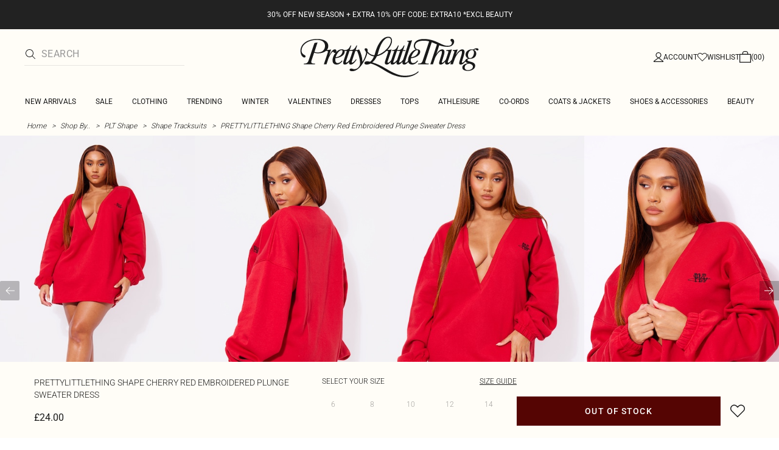

--- FILE ---
content_type: application/javascript; charset=UTF-8
request_url: https://cdn-skin.prettylittlething.com/euw1/_next/static/chunks/1481-ad56c5d8e3e11dc0.js
body_size: 5022
content:
!function(){try{var e="undefined"!=typeof window?window:"undefined"!=typeof global?global:"undefined"!=typeof self?self:{},t=(new e.Error).stack;t&&(e._sentryDebugIds=e._sentryDebugIds||{},e._sentryDebugIds[t]="0ee26d15-9842-4488-aee7-8d47f040be7a",e._sentryDebugIdIdentifier="sentry-dbid-0ee26d15-9842-4488-aee7-8d47f040be7a")}catch(e){}}();"use strict";(self.webpackChunk_N_E=self.webpackChunk_N_E||[]).push([[1481],{11481:(e,t,r)=>{r.d(t,{S:()=>el});var n=Object.defineProperty,u=Object.defineProperties,o=Object.getOwnPropertyDescriptors,i=Object.getOwnPropertySymbols,a=Object.prototype.hasOwnProperty,l=Object.prototype.propertyIsEnumerable,c=(e,t,r)=>t in e?n(e,t,{enumerable:!0,configurable:!0,writable:!0,value:r}):e[t]=r,f=(e,t)=>{for(var r in t||(t={}))a.call(t,r)&&c(e,r,t[r]);if(i)for(var r of i(t))l.call(t,r)&&c(e,r,t[r]);return e},s=(e,t)=>u(e,o(t)),d=(e,t)=>{var r={};for(var n in e)a.call(e,n)&&0>t.indexOf(n)&&(r[n]=e[n]);if(null!=e&&i)for(var n of i(e))0>t.indexOf(n)&&l.call(e,n)&&(r[n]=e[n]);return r};function v(e,t){return"function"==typeof Object.hasOwn?Object.hasOwn(e,t):Object.prototype.hasOwnProperty.call(e,t)}function p(e){return e.disabled||!0===e["aria-disabled"]||"true"===e["aria-disabled"]}function m(e){let t={};for(let r in e)void 0!==e[r]&&(t[r]=e[r]);return t}var b=r(14232),y=r.t(b,2),g=function(){var e;return"undefined"!=typeof window&&!!(null==(e=window.document)?void 0:e.createElement)}();function E(e){return e?"self"in e?e.document:e.ownerDocument||document:document}function h(e,t=!1){let{activeElement:r}=E(e);if(!(null==r?void 0:r.nodeName))return null;if("IFRAME"===r.tagName&&r.contentDocument)return h(r.contentDocument.body,t);if(t){let e=r.getAttribute("aria-activedescendant");if(e){let t=E(r).getElementById(e);if(t)return t}}return r}function w(e,t){return e===t||e.contains(t)}function k(e){let t=e.tagName.toLowerCase();return"button"===t||"input"===t&&!!e.type&&-1!==x.indexOf(e.type)}var x=["button","color","file","image","reset","submit"],C=f({},y);C.useId,C.useDeferredValue;var T=C.useInsertionEffect,P=g?b.useLayoutEffect:b.useEffect;function A(e){let t=(0,b.useRef)(()=>{throw Error("Cannot call an event handler while rendering.")});return T?T(()=>{t.current=e}):t.current=e,(0,b.useCallback)((...e)=>{var r;return null==(r=t.current)?void 0:r.call(t,...e)},[])}function O(...e){return(0,b.useMemo)(()=>{if(e.some(Boolean))return t=>{for(let r of e)"function"==typeof r?r(t):r&&(r.current=t)}},e)}function S(e,t){let r=e=>{if("string"==typeof e)return e},[n,u]=(0,b.useState)(()=>r(t));return P(()=>{let n=e&&"current"in e?e.current:e;u((null==n?void 0:n.tagName.toLowerCase())||r(t))},[e,t]),n}var D=r(37876);function I(e){let t=b.forwardRef((t,r)=>e(s(f({},t),{ref:r})));return t.displayName=e.displayName||e.name,t}function N(e,t){let r,{wrapElement:n,render:u}=t,o=d(t,["wrapElement","render"]),i=O(t.ref,u&&(0,b.isValidElement)(u)&&("ref"in u.props||"ref"in u)?f({},u.props).ref||u.ref:null);if(b.isValidElement(u)){let e=s(f({},u.props),{ref:i});r=b.cloneElement(u,function(e,t){let r=f({},e);for(let n in t){if(!v(t,n))continue;if("className"===n){let n="className";r[n]=e[n]?`${e[n]} ${t[n]}`:t[n];continue}if("style"===n){let n="style";r[n]=e[n]?f(f({},e[n]),t[n]):t[n];continue}let u=t[n];if("function"==typeof u&&n.startsWith("on")){let t=e[n];if("function"==typeof t){r[n]=(...e)=>{u(...e),t(...e)};continue}}r[n]=u}return r}(o,e))}else r=u?u(o):(0,D.jsx)(e,f({},o));return n?n(r):r}function j(e){let t=(t={})=>e(t);return t.displayName=e.name,t}var M=function(e=[],t=[]){let r=b.createContext(void 0),n=b.createContext(void 0),u=()=>b.useContext(r),o=t=>e.reduceRight((e,r)=>(0,D.jsx)(r,s(f({},t),{children:e})),(0,D.jsx)(r.Provider,f({},t)));return{context:r,scopedContext:n,useContext:u,useScopedContext:(e=!1)=>{let t=b.useContext(n),r=u();return e?t:t||r},useProviderContext:()=>{let e=b.useContext(n),t=u();if(!e||e!==t)return t},ContextProvider:o,ScopedContextProvider:e=>(0,D.jsx)(o,s(f({},e),{children:t.reduceRight((t,r)=>(0,D.jsx)(r,s(f({},e),{children:t})),(0,D.jsx)(n.Provider,f({},e)))}))}}(),L=M.useContext;M.useScopedContext,M.useProviderContext,M.ContextProvider,M.ScopedContextProvider;var R=(0,b.createContext)(!1),K=(0,b.createContext)(!0);function _(e){return e.target===e.currentTarget}function V(e,t){let r=new MouseEvent("click",t);return e.dispatchEvent(r)}function F(e,t,r,n){let u=(e=>{if(n){let t=setTimeout(e,n);return()=>clearTimeout(t)}let t=requestAnimationFrame(e);return()=>cancelAnimationFrame(t)})(()=>{e.removeEventListener(t,o,!0),r()}),o=()=>{u(),r()};return e.addEventListener(t,o,{once:!0,capture:!0}),u}function q(e,t,r,n=window){let u=[];try{for(let o of(n.document.addEventListener(e,t,r),Array.from(n.frames)))u.push(q(e,t,r,o))}catch(e){}return()=>{try{n.document.removeEventListener(e,t,r)}catch(e){}for(let e of u)e()}}var U="input:not([type='hidden']):not([disabled]), select:not([disabled]), textarea:not([disabled]), a[href], button:not([disabled]), [tabindex], summary, iframe, object, embed, area[href], audio[controls], video[controls], [contenteditable]:not([contenteditable='false'])";function $(e){return!!e.matches(U)&&!(!("function"==typeof e.checkVisibility?e.checkVisibility():e.offsetWidth>0||e.offsetHeight>0||e.getClientRects().length>0)||e.closest("[inert]"))}function B(e){let t=h(e);if(!t)return!1;if(t===e)return!0;let r=t.getAttribute("aria-activedescendant");return!!r&&r===e.id}var W=g&&!!g&&/mac|iphone|ipad|ipod/i.test(navigator.platform)&&/apple/i.test(navigator.vendor),H=["text","search","url","tel","email","password","number","date","month","week","time","datetime","datetime-local"],X=Symbol("safariFocusAncestor");function Y(e){return"input"===e.tagName.toLowerCase()&&!!e.type&&("radio"===e.type||"checkbox"===e.type)}function z(e,t){return A(r=>{null==e||e(r),!r.defaultPrevented&&t&&(r.stopPropagation(),r.preventDefault())})}var G=!0;function J(e){let t=e.target;t&&"hasAttribute"in t&&!t.hasAttribute("data-focus-visible")&&(G=!1)}function Q(e){e.metaKey||e.ctrlKey||e.altKey||(G=!0)}var Z=j(function(e){var t,r,n,u,o,{focusable:i=!0,accessibleWhenDisabled:a,autoFocus:l,onFocusVisible:c}=e,v=d(e,["focusable","accessibleWhenDisabled","autoFocus","onFocusVisible"]);let y=(0,b.useRef)(null);(0,b.useEffect)(()=>{i&&(q("mousedown",J,!0),q("keydown",Q,!0))},[i]),W&&(0,b.useEffect)(()=>{if(!i)return;let e=y.current;if(!e||!Y(e))return;let t="labels"in e?e.labels:null;if(!t)return;let r=()=>queueMicrotask(()=>e.focus());for(let e of t)e.addEventListener("mouseup",r);return()=>{for(let e of t)e.removeEventListener("mouseup",r)}},[i]);let g=i&&p(v),E=!!g&&!a,[x,C]=(0,b.useState)(!1);(0,b.useEffect)(()=>{i&&E&&x&&C(!1)},[i,E,x]),(0,b.useEffect)(()=>{if(!i||!x)return;let e=y.current;if(!e||"undefined"==typeof IntersectionObserver)return;let t=new IntersectionObserver(()=>{$(e)||C(!1)});return t.observe(e),()=>t.disconnect()},[i,x]);let T=z(v.onKeyPressCapture,g),P=z(v.onMouseDownCapture,g),D=z(v.onClickCapture,g),I=v.onMouseDown,N=A(e=>{if(null==I||I(e),e.defaultPrevented||!i)return;let t=e.currentTarget;if(!W||e.currentTarget&&!w(e.currentTarget,e.target)||!k(t)&&!Y(t))return;let r=!1,n=()=>{r=!0};t.addEventListener("focusin",n,{capture:!0,once:!0});let u=function(e){for(;e&&!$(e);)e=e.closest(U);return e||null}(t.parentElement);u&&(u[X]=!0),F(t,"mouseup",()=>{t.removeEventListener("focusin",n,!0),u&&(u[X]=!1),!r&&!function(e){let t=h(e);if(!t)return!1;if(w(e,t))return!0;let r=t.getAttribute("aria-activedescendant");return!!r&&"id"in e&&(r===e.id||!!e.querySelector(`#${CSS.escape(r)}`))}(t)&&$(t)&&t.focus()})}),j=(e,t)=>{if(t&&(e.currentTarget=t),!i)return;let r=e.currentTarget;r&&B(r)&&(null==c||c(e),e.defaultPrevented||(r.dataset.focusVisible="true",C(!0)))},M=v.onKeyDownCapture,L=A(e=>{if(null==M||M(e),e.defaultPrevented||!i||x||e.metaKey||e.altKey||e.ctrlKey||!_(e))return;let t=e.currentTarget;F(t,"focusout",()=>j(e,t))}),R=v.onFocusCapture,V=A(e=>{if(null==R||R(e),e.defaultPrevented||!i)return;if(!_(e))return void C(!1);let t=e.currentTarget;G||function(e){let{tagName:t,readOnly:r,type:n}=e;return"TEXTAREA"===t&&!r||"SELECT"===t&&!r||("INPUT"!==t||r?!!e.isContentEditable||"combobox"===e.getAttribute("role")&&!!e.dataset.name:H.includes(n))}(e.target)?F(e.target,"focusout",()=>j(e,t)):C(!1)}),Z=v.onBlur,ee=A(e=>{null==Z||Z(e),i&&function(e,t){let r=e.currentTarget,n=e.relatedTarget;return!n||!w(r,n)}(e)&&C(!1)}),et=(0,b.useContext)(K),er=A(e=>{i&&l&&e&&et&&queueMicrotask(()=>{!B(e)&&$(e)&&e.focus()})}),en=S(y),eu=i&&(!en||"button"===en||"summary"===en||"input"===en||"select"===en||"textarea"===en||"a"===en),eo=i&&(!en||"button"===en||"input"===en||"select"===en||"textarea"===en),ei=v.style,ea=(0,b.useMemo)(()=>E?f({pointerEvents:"none"},ei):ei,[E,ei]);return v=s(f({"data-focus-visible":i&&x||void 0,"data-autofocus":l||void 0,"aria-disabled":g||void 0},v),{ref:O(y,er,v.ref),style:ea,tabIndex:(t=i,r=E,n=eu,u=eo,o=v.tabIndex,t?r?n&&!u?-1:void 0:n?o:o||0:o),disabled:!!eo&&!!E||void 0,contentEditable:g?void 0:v.contentEditable,onKeyPressCapture:T,onClickCapture:D,onMouseDownCapture:P,onMouseDown:N,onKeyDownCapture:L,onFocusCapture:V,onBlur:ee}),m(v)});function ee(e){if(!e.isTrusted)return!1;let t=e.currentTarget;return"Enter"===e.key?k(t)||"SUMMARY"===t.tagName||"A"===t.tagName:" "===e.key&&(k(t)||"SUMMARY"===t.tagName||"INPUT"===t.tagName||"SELECT"===t.tagName)}I(function(e){return N("div",Z(e))});var et=Symbol("command"),er=j(function(e){var{clickOnEnter:t=!0,clickOnSpace:r=!0}=e,n=d(e,["clickOnEnter","clickOnSpace"]);let u=(0,b.useRef)(null),[o,i]=(0,b.useState)(!1);(0,b.useEffect)(()=>{u.current&&i(k(u.current))},[]);let[a,l]=(0,b.useState)(!1),c=(0,b.useRef)(!1),v=p(n),[m,y]=function(e,t,r){let n=e.onLoadedMetadataCapture,u=(0,b.useMemo)(()=>Object.assign(()=>{},s(f({},n),{[t]:r})),[n,t,r]);return[null==n?void 0:n[t],{onLoadedMetadataCapture:u}]}(n,et,!0),E=n.onKeyDown,h=A(e=>{null==E||E(e);let n=e.currentTarget;if(e.defaultPrevented||m||v||!_(e)||function(e){try{let t=e instanceof HTMLInputElement&&null!==e.selectionStart,r="TEXTAREA"===e.tagName;return t||r||!1}catch(e){return!1}}(n)||n.isContentEditable)return;let u=t&&"Enter"===e.key,o=r&&" "===e.key,i="Enter"===e.key&&!t,a=" "===e.key&&!r;if(i||a)return void e.preventDefault();if(u||o){let t=ee(e);if(u){if(!t){e.preventDefault();let{view:t}=e,r=d(e,["view"]),u=()=>V(n,r);g&&/firefox\//i.test(navigator.userAgent)?F(n,"keyup",u):queueMicrotask(u)}}else o&&(c.current=!0,t||(e.preventDefault(),l(!0)))}}),w=n.onKeyUp,x=A(e=>{if(null==w||w(e),e.defaultPrevented||m||v||e.metaKey)return;let t=r&&" "===e.key;if(c.current&&t&&(c.current=!1,!ee(e))){e.preventDefault(),l(!1);let t=e.currentTarget,{view:r}=e,n=d(e,["view"]);queueMicrotask(()=>V(t,n))}});return n=s(f(f({"data-active":a||void 0,type:o?"button":void 0},y),n),{ref:O(u,n.ref),onKeyDown:h,onKeyUp:x}),n=Z(n)});I(function(e){return N("button",er(e))});var{useSyncExternalStore:en}=r(38806),eu="input";function eo(e,t){t?e.indeterminate=!0:e.indeterminate&&(e.indeterminate=!1)}function ei(e){return Array.isArray(e)?e.toString():e}var ea=j(function(e){var t,r,{store:n,name:u,value:o,checked:i,defaultChecked:a}=e,l=d(e,["store","name","value","checked","defaultChecked"]);let c=L();n=n||c;let[y,g]=(0,b.useState)(null!=a&&a),E=function(e,t=function(e){return e}){let r=b.useCallback(t=>e?function(e,...t){if(e)return(function(e,t){let r=e.__unstableInternals;var n="Invalid store";if(!r){if("string"!=typeof n)throw Error("Invariant failed");throw Error(n)}return r[t]})(e,"subscribe")(...t)}(e,null,t):()=>{},[e]),n=()=>{let r="string"==typeof t?t:null,n="function"==typeof t?t:null,u=null==e?void 0:e.getState();return n?n(u):u&&r&&v(u,r)?u[r]:void 0};return en(r,n,n)}(n,e=>{if(void 0!==i)return i;if((null==e?void 0:e.value)===void 0)return y;if(null!=o){if(Array.isArray(e.value)){let t=ei(o);return e.value.includes(t)}return e.value===o}return!Array.isArray(e.value)&&"boolean"==typeof e.value&&e.value}),h=(0,b.useRef)(null),w=(t=S(h,eu),r=l.type,"input"===t&&(!r||"checkbox"===r)),k=E?"mixed"===E:void 0,x="mixed"!==E&&E,C=p(l),[T,P]=(0,b.useReducer)(()=>[],[]);(0,b.useEffect)(()=>{let e=h.current;e&&(eo(e,k),w||(e.checked=x,void 0!==u&&(e.name=u),void 0!==o&&(e.value=`${o}`)))},[T,k,w,x,u,o]);let I=l.onChange,N=A(e=>{if(C){e.stopPropagation(),e.preventDefault();return}if(eo(e.currentTarget,k),w||(e.currentTarget.checked=!e.currentTarget.checked,P()),null==I||I(e),e.defaultPrevented)return;let t=e.currentTarget.checked;g(t),null==n||n.setValue(e=>{if(null==o)return t;let r=ei(o);return Array.isArray(e)?t?e.includes(r)?e:[...e,r]:e.filter(e=>e!==r):e!==r&&r})}),j=l.onClick,M=A(e=>{null==j||j(e),!e.defaultPrevented&&(w||N(e))});return l=function(e,t,r=[]){let n=(0,b.useCallback)(r=>(e.wrapElement&&(r=e.wrapElement(r)),t(r)),[...r,e.wrapElement]);return s(f({},e),{wrapElement:n})}(l,e=>(0,D.jsx)(R.Provider,{value:x,children:e}),[x]),l=s(f({role:w?void 0:"checkbox",type:w?"checkbox":void 0,"aria-checked":E},l),{ref:O(h,l.ref),onChange:N,onClick:M}),l=er(f({clickOnEnter:!w},l)),m(f({name:w?u:void 0,value:w?o:void 0,checked:x},l))}),el=I(function(e){return N(eu,ea(e))})}}]);